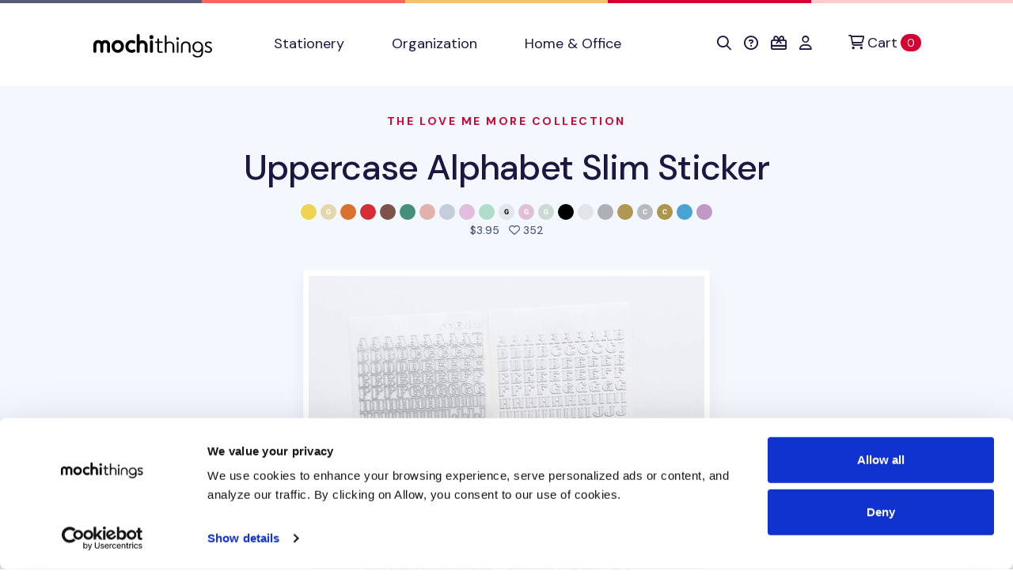

--- FILE ---
content_type: text/html; charset=utf-8
request_url: https://shop.mochithings.com/products/128505/variants/128522
body_size: 91115
content:
<!DOCTYPE html>
<html lang="en" data-controller="cookies-consent" data-cookies-consent-active-value="true">
  <head>
    <meta charset="utf-8">
    <meta name="viewport" content="width=device-width, initial-scale=1, shrink-to-fit=no">
    <meta name="turbo-prefetch" content="false">
    <title>
        MochiThings: Uppercase Alphabet Slim Sticker
    </title>

    <link rel="apple-touch-icon-precomposed" sizes="180x180" href="https://static-cache.mochi.media/assets/favicons/apple-touch-icon-180x180-precomposed-01a0eaca.png">
<link rel="apple-touch-icon-precomposed" sizes="152x152" href="https://static-cache.mochi.media/assets/favicons/apple-touch-icon-152x152-precomposed-1df302a6.png">
<link rel="apple-touch-icon-precomposed" sizes="144x144" href="https://static-cache.mochi.media/assets/favicons/apple-touch-icon-144x144-precomposed-5900b147.png">
<link rel="apple-touch-icon-precomposed" sizes="120x120" href="https://static-cache.mochi.media/assets/favicons/apple-touch-icon-120x120-precomposed-e69d1f27.png">
<link rel="apple-touch-icon-precomposed" sizes="114x114" href="https://static-cache.mochi.media/assets/favicons/apple-touch-icon-114x114-precomposed-ce8b705f.png">
<link rel="apple-touch-icon-precomposed" sizes="80x80" href="https://static-cache.mochi.media/assets/favicons/apple-touch-icon-80x80-precomposed-b2cbf519.png">
<link rel="apple-touch-icon-precomposed" sizes="76x76" href="https://static-cache.mochi.media/assets/favicons/apple-touch-icon-76x76-precomposed-da6914c2.png">
<link rel="apple-touch-icon-precomposed" sizes="72x72" href="https://static-cache.mochi.media/assets/favicons/apple-touch-icon-72x72-precomposed-4b8bf706.png">
<link rel="apple-touch-icon-precomposed" sizes="60x60" href="https://static-cache.mochi.media/assets/favicons/apple-touch-icon-60x60-precomposed-97719130.png">
<link rel="apple-touch-icon-precomposed" sizes="57x57" href="https://static-cache.mochi.media/assets/favicons/apple-touch-icon-57x57-precomposed-f80c2ff5.png">
<link rel="apple-touch-icon-precomposed" sizes="40x40" href="https://static-cache.mochi.media/assets/favicons/apple-touch-icon-40x40-precomposed-9c51b42f.png">
<link rel="apple-touch-icon-precomposed" href="https://static-cache.mochi.media/assets/favicons/apple-touch-icon-precomposed-f80c2ff5.png">
<link rel="icon" type="image/png" sizes="192x192" href="https://static-cache.mochi.media/assets/favicons/android-chrome-192x192-290d0c2d.png">
<link rel="icon" type="image/png" sizes="96x96" href="https://static-cache.mochi.media/assets/favicons/favicon-96x96-d049ca42.png">
<link rel="icon" type="image/png" sizes="32x32" href="https://static-cache.mochi.media/assets/favicons/favicon-32x32-7b326e6e.png">
<link rel="icon" type="image/png" sizes="16x16" href="https://static-cache.mochi.media/assets/favicons/favicon-16x16-3bf78fc0.png">
<link rel="shortcut icon" href="https://static-cache.mochi.media/assets/favicons/favicon-9671fc4d.ico">

    <meta name="csrf-param" content="authenticity_token" />
<meta name="csrf-token" content="vEkADYJCg9tDAVJc5ojQ9iQVf-GJIqfY55JHMKYgYhdEKOwGYmOIS31uxGL676XWxUWpZRsyEmVqa9WWhOzYJQ" />
    <meta name="csp-nonce" content="450eaf5674b1db85ee7e8f104f71a998" />
    <meta name="action-cable-url" content="wss://cable.mochithings.com/cable" />
      
<meta name="description" content="Use these beautiful and elegant stickers to spell out titles, labels, names, dates and more! You can use them for diaries, planners, photocards, letters, notes, and mo...">
<meta property="og:type" content="og:product">
<meta property="og:title" content="Uppercase Alphabet Slim Sticker">
<meta property="og:site_name" content="MochiThings">
<meta property="og:image" content="https://assets-production.mochi.media/products/128505/photos/245263-uppercase-alphabet-slim-sticker-bc267b.jpg">
<meta property="og:url" content="https://shop.mochithings.com/products/128505/variants/128522">
<meta property="og:description" content="Use these beautiful and elegant stickers to spell out titles, labels, names, dates and more! You can use them for diaries, planners, photocards, letters, notes, and mo...">
<meta property="og:price:standard_amount" content="3.95">
<meta property="og:availability" content="out of stock">
<meta property="product:price:amount" content="3.95">
<meta property="product:price:currency" content="USD">
<meta name="twitter:card" content="summary_large_image">
<meta name="twitter:site" content="@mochithings">
<meta name="twitter:title" content="Uppercase Alphabet Slim Sticker">
<meta name="twitter:description" content="Use these beautiful and elegant stickers to spell out titles, labels, names, dates and more! You can use them for diaries, planners, photocards, letters, notes, and mo...">
<meta name="twitter:image" content="https://assets-production.mochi.media/products/128505/photos/245263-uppercase-alphabet-slim-sticker-bc267b.jpg">
<link rel="canonical" href="https://shop.mochithings.com/products/128505">

<script type="application/ld+json" data-turbo-eval="false">
  {
    "@context": "https://schema.org",
    "@graph": [{"@context":"https://schema.org/","@type":"Organization","@id":"https://shop.mochithings.com/","name":"MochiThings","url":"https://shop.mochithings.com/","logo":"https://static-cache.mochi.media/assets/branding/logos/mochithings-ea35126d.svg","sameAs":["https://www.facebook.com/mochithings","https://www.twitter.com/mochithings","https://www.instagram.com/mochigrams","https://www.pinterest.com/mochithings","https://www.linkedin.com/company/mochithings-llc"]},{"@context":"https://schema.org/","@type":"Product","@id":"https://shop.mochithings.com/products/128505/variants/128522","sku":"14F232","mpn":"14F232","name":"Uppercase Alphabet Slim Sticker, 17 Clear Silver","image":"https://assets-production.mochi.media/products/128505/photos/245263-uppercase-alphabet-slim-sticker-bc267b.jpg","description":"Use these beautiful and elegant stickers to spell out titles, labels, names, dates and more! You can use them for diaries, planners, photocards, letters, notes, and mo...","url":"https://shop.mochithings.com/products/128505/variants/128522","brand":{"@type":"Organization","@id":"https://shop.mochithings.com/","name":"MochiThings"},"offers":{"@type":"Offer","url":"https://shop.mochithings.com/products/128505/variants/128522","price":"3.95","priceCurrency":"USD","priceValidUntil":"2026-01-27","itemCondition":"https://schema.org/NewCondition","availability":"https://schema.org/Discontinued"}},{"@context":"https://schema.org","@type":"BreadcrumbList","itemListElement":[{"@type":"ListItem","position":1,"item":{"@type":"Organization","@id":"https://shop.mochithings.com/","url":"https://shop.mochithings.com/","name":"MochiThings"}},{"@type":"ListItem","position":2,"item":{"@type":"Product","@id":"https://shop.mochithings.com/products/128505/variants/128522","url":"https://shop.mochithings.com/products/128505/variants/128522","name":"Uppercase Alphabet Slim Sticker, 17 Clear Silver"}}]},{"@context":"https://schema.org","@type":"BreadcrumbList","itemListElement":[{"@type":"ListItem","position":1,"item":{"@type":"Organization","@id":"https://shop.mochithings.com/","url":"https://shop.mochithings.com/","name":"MochiThings"}},{"@type":"ListItem","position":2,"item":{"@type":"WebPage","@id":"https://shop.mochithings.com/brands/love-me-more","url":"https://shop.mochithings.com/brands/love-me-more","name":"Love Me More"}},{"@type":"ListItem","position":3,"item":{"@type":"Product","@id":"https://shop.mochithings.com/products/128505/variants/128522","url":"https://shop.mochithings.com/products/128505/variants/128522","name":"Uppercase Alphabet Slim Sticker, 17 Clear Silver"}}]}]
  }
</script>




    <script src="https://static-cache.mochi.media/assets/bootstrap-d33080a2.js" data-turbo-track="reload" defer="defer"></script>
<script src="https://static-cache.mochi.media/assets/turbo-fd8dd8d1.js" data-turbo-track="reload" defer="defer"></script>
<script src="https://static-cache.mochi.media/assets/pagy-c4f2cda6.js" data-turbo-track="reload" defer="defer"></script>
    <script src="https://static-cache.mochi.media/assets/mochistore-d902e856.js" data-turbo-track="reload" defer="defer" type="module"></script>
    <script src="https://static-cache.mochi.media/assets/telemetry-6afebf35.js" data-turbo-track="reload" defer="defer" type="module"></script>
    <script type="text/javascript" data-turbo-eval="false">
  window.dataLayer = window.dataLayer || [];
  function gtag(){dataLayer.push(arguments);}
  gtag('consent', 'default', {  'ad_storage': 'denied', 'ad_user_data': 'denied', 'ad_personalization': 'denied', 'analytics_storage': 'denied', 'functionality_storage': 'denied', 'personalization_storage': 'denied', 'security_storage': 'granted' }); 
  gtag('set', 'ads_data_redaction', true);
</script>
<script async src="https://www.googletagmanager.com/gtag/js?id=G-JXZXNMVB9Y" data-turbo-eval="false"></script>
<script type="text/javascript" data-turbo-eval="false">
!function(f,b,e,v,n,t,s){if(f.fbq)return;n=f.fbq=function(){n.callMethod?
n.callMethod.apply(n,arguments):n.queue.push(arguments)};if(!f._fbq)f._fbq=n;
n.push=n;n.loaded=!0;n.version='2.0';n.queue=[];t=b.createElement(e);t.async=!0;
t.src=v;s=b.getElementsByTagName(e)[0];s.parentNode.insertBefore(t,s)}(window,
document,'script','https://connect.facebook.net/en_US/fbevents.js');
if(window.gtag) { window.gtag('js', new Date()); window.gtag("config", "G-JXZXNMVB9Y"); window.gtag("config", "AW-985862229"); }
if(window.fbq) { window.fbq('consent', 'revoke'); window.fbq('dataProcessingOptions', ['LDU'], 0, 0); window.fbq('init', '185891788414631'); }
</script>
    <link rel="stylesheet" href="https://static-cache.mochi.media/assets/mochistore-vendor-c82ece5c.css" data-turbo-track="reload" />
<link rel="stylesheet" href="https://static-cache.mochi.media/assets/mochistore-fonts-87a94488.css" data-turbo-track="reload" />
<link rel="stylesheet" href="https://static-cache.mochi.media/assets/mochistore-05f13f86.css" data-turbo-track="reload" />
  </head>

  <body data-cookies-consent-target="body">
    <div class="visually-hidden-focusable overflow-hidden"> 
  <div class="container-xl">
    <a class="d-inline-flex p-2 m-1" href="#content" data-turbo="false">Skip to main content</a>
    <a class="d-inline-flex p-2 m-1" href="/accessibility">Accessibility statement</a>
  </div>
</div>
    <nav class="navbar navbar-expand-lg navbar-light bg-white border-bottom" data-controller="navbar">
  <div class="container-fluid container-lg">

    <button class="navbar-toggler me-4 mt-1" type="button" data-bs-toggle="collapse" data-bs-target="#collapsible" aria-label="Toggle navigation" aria-expanded="false">
      <span class="navbar-toggler-icon"></span>
    </button>

    <a class="navbar-brand d-lg-none" title="Return to home" href="/">
  <img width="150" alt="Return to home" src="https://static-cache.mochi.media/assets/branding/logos/mochithings-ea35126d.svg" />
</a>
    
    <turbo-frame id="mobile_cart_menu_item">
      <div class="ms-auto d-lg-none" data-turbo-permanent>
  <a class="align-items-center" rel="nofollow" data-turbo-frame="_top" href="/cart">
    <i class="fa-regular fa-shopping-cart text-dark" aria-hidden="true"></i>
    <span class="visually-hidden">View shopping cart</span>
    <span class="badge text-bg-primary ms-2">0 <span class="visually-hidden">items in cart</span></span>
</a></div>

</turbo-frame>
    <div class="collapse navbar-collapse" id="collapsible">
      <a class="navbar-brand d-none d-lg-block px-lg-6" title="Return to home" href="/">
  <img width="150" alt="Return to home" src="https://static-cache.mochi.media/assets/branding/logos/mochithings-ea35126d.svg" />
</a>

      <ul class="navbar-nav w-100">
        <li class="nav-item">
  <a class="nav-link" role="button" href="/stationery">
    Stationery
</a></li>

        <li class="nav-item">
  <a class="nav-link" role="button" href="/organization">
    Organization
</a></li>

        <li class="nav-item">
  <a class="nav-link" role="button" href="/home-office">
    Home &amp; Office
</a></li>

      </ul>

      <turbo-frame id="cart_menu_cluster" target="_top">
  <ul class="navbar-nav">
    <li class="nav-item">
  <a class="nav-link px-lg-2" role="button" title="Search" aria-label="Search" href="/search_results">
    <span style="vertical-align: middle;"><i class="fa-regular fa-search" aria-hidden="true"></i></span>
    <span class="d-inline-block d-lg-none ms-1">Search</span>
</a></li>

    <li class="nav-item">
  <a class="nav-link px-lg-2" role="button" title="Help &amp; FAQs" aria-label="Help &amp; FAQs" href="/contact_us">
    <span style="vertical-align: middle;"><i class="fa-regular fa-circle-question" aria-hidden="true"></i></span>
    <span class="d-inline-block d-lg-none ms-1">Help</span>
</a></li>


    <li class="nav-item">
  <a class="nav-link px-lg-2" role="button" title="Gift Cards" aria-label="Gift Cards" href="/gift_card_faqs">
    <span style="vertical-align: middle;"><i class="fa-regular fa-gift-card" aria-hidden="true"></i></span>
    <span class="d-inline-block d-lg-none ms-1">Gift Cards</span>
</a></li>

    <li class="nav-item">
  <a class="nav-link px-lg-2" role="button" title="Account" aria-label="Account" href="/customers/sign_in">
    <span style="vertical-align: middle;"><i class="fa-regular fa-user" aria-hidden="true"></i></span>
    <span class="d-inline-block d-lg-none ms-1">Account</span>
</a></li>

    <li class="nav-item ms-lg-2" data-turbo-permanent>
  <a class="nav-link d-flex align-items-center" rel="nofollow" title="Cart" aria-label="Cart" data-turbo-frame="_top" href="/cart">
    <span style="vertical-align: middle;"><i class="fa-regular fa-cart-shopping" aria-hidden="true"></i></span>
    <span class="ms-1">Cart</span>
    <span class="badge text-bg-primary ms-1">0 <span class="visually-hidden">items in cart</span></span>
</a></li>

  </ul>
</turbo-frame>
    </div>
  </div>
</nav>
    
    

<main role="main" id="content">
  <section class="pt-6 bg-light">
  <div class="container-fluid container-lg">
    <div class="row">
      <div class="col-12 text-center">
        <h1 class="display-4 mb-4">
          <small class="h6 d-block text-uppercase text-primary mb-5">
            <a href="/brands/love-me-more">The Love Me More Collection</a>
          </small>

          <a class="text-dark" href="/products/128505">Uppercase Alphabet Slim Sticker</a>
        </h1>
        
            <img class="product-figure" alt="Uppercase Alphabet Slim Sticker, 04 Yellow" src="https://assets-production.mochi.media/products/128509/figures/38354-figure-9a718b.jpg" width="20" height="20" />

            <img class="product-figure" alt="Uppercase Alphabet Slim Sticker, 09 Glitter Yellow" src="https://assets-production.mochi.media/products/128514/figures/38360-figure-b5a48d.jpg" width="20" height="20" />

            <img class="product-figure" alt="Uppercase Alphabet Slim Sticker, 20 Orange" src="https://assets-production.mochi.media/products/128525/figures/38373-figure-f0c474.jpg" width="20" height="20" />

            <img class="product-figure" alt="Uppercase Alphabet Slim Sticker, 01 Red" src="https://assets-production.mochi.media/products/128506/figures/38351-figure-a32ce5.jpg" width="20" height="20" />

            <img class="product-figure" alt="Uppercase Alphabet Slim Sticker, 02 Brown" src="https://assets-production.mochi.media/products/128507/figures/38352-figure-b88e35.jpg" width="20" height="20" />

            <img class="product-figure" alt="Uppercase Alphabet Slim Sticker, 03 Green" src="https://assets-production.mochi.media/products/128508/figures/38353-figure-d422e3.jpg" width="20" height="20" />

            <img class="product-figure" alt="Uppercase Alphabet Slim Sticker, 05 Peach" src="https://assets-production.mochi.media/products/128510/figures/38356-figure-7ca8f1.jpg" width="20" height="20" />

            <img class="product-figure" alt="Uppercase Alphabet Slim Sticker, 06 Sky Blue" src="https://assets-production.mochi.media/products/128511/figures/38357-figure-abd5ed.jpg" width="20" height="20" />

            <img class="product-figure" alt="Uppercase Alphabet Slim Sticker, 07 Baby Pink" src="https://assets-production.mochi.media/products/128512/figures/38358-figure-6497ef.jpg" width="20" height="20" />

            <img class="product-figure" alt="Uppercase Alphabet Slim Sticker, 08 Baby Mint" src="https://assets-production.mochi.media/products/128513/figures/38359-figure-874f2c.jpg" width="20" height="20" />

            <img class="product-figure" alt="Uppercase Alphabet Slim Sticker, 10 Glitter White" src="https://assets-production.mochi.media/products/128515/figures/38361-figure-d481ce.jpg" width="20" height="20" />

            <img class="product-figure" alt="Uppercase Alphabet Slim Sticker, 11 Glitter Pink" src="https://assets-production.mochi.media/products/128516/figures/38364-figure-dcbb9e.jpg" width="20" height="20" />

            <img class="product-figure" alt="Uppercase Alphabet Slim Sticker, 12 Glitter Mint" src="https://assets-production.mochi.media/products/128517/figures/38365-figure-1f95ef.jpg" width="20" height="20" />

            <img class="product-figure" alt="Uppercase Alphabet Slim Sticker, 13 Black" src="https://assets-production.mochi.media/products/128518/figures/38366-figure-2c6d5e.jpg" width="20" height="20" />

            <img class="product-figure" alt="Uppercase Alphabet Slim Sticker, 14 White" src="https://assets-production.mochi.media/products/128519/figures/38376-figure-faa384.jpg" width="20" height="20" />

            <img class="product-figure" alt="Uppercase Alphabet Slim Sticker, 15 Silver" src="https://assets-production.mochi.media/products/128520/figures/38368-figure-5ac9ed.jpg" width="20" height="20" />

            <img class="product-figure" alt="Uppercase Alphabet Slim Sticker, 16 Gold" src="https://assets-production.mochi.media/products/128521/figures/38369-figure-13b025.jpg" width="20" height="20" />

            <img class="product-figure" alt="Uppercase Alphabet Slim Sticker, 17 Clear Silver" src="https://assets-production.mochi.media/products/128522/figures/38370-figure-090334.jpg" width="20" height="20" />

            <img class="product-figure" alt="Uppercase Alphabet Slim Sticker, 18 Clear Gold" src="https://assets-production.mochi.media/products/128523/figures/38371-figure-085b02.jpg" width="20" height="20" />

            <img class="product-figure" alt="Uppercase Alphabet Slim Sticker, 19 Blue" src="https://assets-production.mochi.media/products/128524/figures/38372-figure-89281c.jpg" width="20" height="20" />

            <img class="product-figure" alt="Uppercase Alphabet Slim Sticker, 21 Purple" src="https://assets-production.mochi.media/products/128526/figures/38375-figure-fd78c0.jpg" width="20" height="20" />


        <p class="h6 text-secondary mb-7">
          
<span class="me-2">

  $3.95
</span>
          <i class="fa-regular fa-heart" aria-hidden="true"></i> 352 <span class="visually-hidden">people favorited this product</span>
        </p>
      </div>
    </div>
  </div>
</section>

  <div class="position-relative">
    <div class="shape shape-fluid-x shape-bottom text-light pb-18">
      <div class="shape-img pb-8 pb-md-11">
        <svg viewBox="0 0 100 50" preserveAspectRatio="none"><path d="M0 0h100v25H75L25 50H0z" fill="currentColor"/></svg>
      </div>
    </div>
  </div>

  <section class="product-gallery" 
  role="region"
  aria-label="Product image gallery"
  data-controller="gallery gallery-zoom" 
  data-gallery-start-at-index-value="17">

  <div class="container-fluid container-lg">
    <div class="row justify-content-center">
      <div class="col-12 col-lg-7">

        <div class="swiper" 
          data-gallery-target="slider"
          role="img"
          aria-label="Uppercase Alphabet Slim Sticker product images"
          aria-live="polite">
          <div class="swiper-wrapper" aria-live="polite" aria-atomic="true">
              <div class="swiper-slide text-center pb-5" 
                role="group" 
                aria-label="Image 1 of 27">
                <img class="img-fluid border border-white border-7 shadow" alt="Uppercase Alphabet Slim Sticker - Image 1" data-gallery-zoom-target="photo" data-zoom-src="https://assets-production.mochi.media/products/128505/photos/245246-uppercase-alphabet-slim-sticker-187145.jpg" src="https://assets-production.mochi.media/products/128505/photos/square_thumbnail_245246-uppercase-alphabet-slim-sticker-187145.jpg" />
              </div>
              <div class="swiper-slide text-center pb-5" 
                role="group" 
                aria-label="Image 2 of 27">
                <img class="img-fluid border border-white border-7 shadow" alt="Uppercase Alphabet Slim Sticker - Image 2" data-gallery-zoom-target="photo" data-zoom-src="https://assets-production.mochi.media/products/128505/photos/245248-uppercase-alphabet-slim-sticker-37ede5.jpg" src="https://assets-production.mochi.media/products/128505/photos/square_thumbnail_245248-uppercase-alphabet-slim-sticker-37ede5.jpg" />
              </div>
              <div class="swiper-slide text-center pb-5" 
                role="group" 
                aria-label="Image 3 of 27">
                <img class="img-fluid border border-white border-7 shadow" alt="Uppercase Alphabet Slim Sticker - Image 3" data-gallery-zoom-target="photo" data-zoom-src="https://assets-production.mochi.media/products/128505/photos/245247-uppercase-alphabet-slim-sticker-d0ba01.jpg" src="https://assets-production.mochi.media/products/128505/photos/square_thumbnail_245247-uppercase-alphabet-slim-sticker-d0ba01.jpg" />
              </div>
              <div class="swiper-slide text-center pb-5" 
                role="group" 
                aria-label="Image 4 of 27">
                <img class="img-fluid border border-white border-7 shadow" alt="Uppercase Alphabet Slim Sticker - Image 4" data-gallery-zoom-target="photo" data-zoom-src="https://assets-production.mochi.media/products/128505/photos/245251-uppercase-alphabet-slim-sticker-cdb0ef.jpg" src="https://assets-production.mochi.media/products/128505/photos/square_thumbnail_245251-uppercase-alphabet-slim-sticker-cdb0ef.jpg" />
              </div>
              <div class="swiper-slide text-center pb-5" 
                role="group" 
                aria-label="Image 5 of 27">
                <img class="img-fluid border border-white border-7 shadow" alt="Uppercase Alphabet Slim Sticker - Image 5" data-gallery-zoom-target="photo" data-zoom-src="https://assets-production.mochi.media/products/128505/photos/245249-uppercase-alphabet-slim-sticker-200d35.jpg" src="https://assets-production.mochi.media/products/128505/photos/square_thumbnail_245249-uppercase-alphabet-slim-sticker-200d35.jpg" />
              </div>
              <div class="swiper-slide text-center pb-5" 
                role="group" 
                aria-label="Image 6 of 27">
                <img class="img-fluid border border-white border-7 shadow" alt="Uppercase Alphabet Slim Sticker - Image 6" data-gallery-zoom-target="photo" data-zoom-src="https://assets-production.mochi.media/products/128505/photos/245250-uppercase-alphabet-slim-sticker-423493.jpg" src="https://assets-production.mochi.media/products/128505/photos/square_thumbnail_245250-uppercase-alphabet-slim-sticker-423493.jpg" />
              </div>
              <div class="swiper-slide text-center pb-5" 
                role="group" 
                aria-label="Image 7 of 27">
                <img class="img-fluid border border-white border-7 shadow" alt="Uppercase Alphabet Slim Sticker - Image 7" data-gallery-zoom-target="photo" data-zoom-src="https://assets-production.mochi.media/products/128505/photos/245255-uppercase-alphabet-slim-sticker-953de1.jpg" src="https://assets-production.mochi.media/products/128505/photos/square_thumbnail_245255-uppercase-alphabet-slim-sticker-953de1.jpg" />
              </div>
              <div class="swiper-slide text-center pb-5" 
                role="group" 
                aria-label="Image 8 of 27">
                <img class="img-fluid border border-white border-7 shadow" alt="Uppercase Alphabet Slim Sticker - Image 8" data-gallery-zoom-target="photo" data-zoom-src="https://assets-production.mochi.media/products/128505/photos/245252-uppercase-alphabet-slim-sticker-4f2613.jpg" src="https://assets-production.mochi.media/products/128505/photos/square_thumbnail_245252-uppercase-alphabet-slim-sticker-4f2613.jpg" />
              </div>
              <div class="swiper-slide text-center pb-5" 
                role="group" 
                aria-label="Image 9 of 27">
                <img class="img-fluid border border-white border-7 shadow" alt="Uppercase Alphabet Slim Sticker - Image 9" data-gallery-zoom-target="photo" data-zoom-src="https://assets-production.mochi.media/products/128505/photos/245253-uppercase-alphabet-slim-sticker-feabd9.jpg" src="https://assets-production.mochi.media/products/128505/photos/square_thumbnail_245253-uppercase-alphabet-slim-sticker-feabd9.jpg" />
              </div>
              <div class="swiper-slide text-center pb-5" 
                role="group" 
                aria-label="Image 10 of 27">
                <img class="img-fluid border border-white border-7 shadow" alt="Uppercase Alphabet Slim Sticker - Image 10" data-gallery-zoom-target="photo" data-zoom-src="https://assets-production.mochi.media/products/128505/photos/245254-uppercase-alphabet-slim-sticker-4d4f12.jpg" src="https://assets-production.mochi.media/products/128505/photos/square_thumbnail_245254-uppercase-alphabet-slim-sticker-4d4f12.jpg" />
              </div>
              <div class="swiper-slide text-center pb-5" 
                role="group" 
                aria-label="Image 11 of 27">
                <img class="img-fluid border border-white border-7 shadow" alt="Uppercase Alphabet Slim Sticker - Image 11" data-gallery-zoom-target="photo" data-zoom-src="https://assets-production.mochi.media/products/128505/photos/245261-uppercase-alphabet-slim-sticker-81dd33.jpg" src="https://assets-production.mochi.media/products/128505/photos/square_thumbnail_245261-uppercase-alphabet-slim-sticker-81dd33.jpg" />
              </div>
              <div class="swiper-slide text-center pb-5" 
                role="group" 
                aria-label="Image 12 of 27">
                <img class="img-fluid border border-white border-7 shadow" alt="Uppercase Alphabet Slim Sticker - Image 12" data-gallery-zoom-target="photo" data-zoom-src="https://assets-production.mochi.media/products/128505/photos/245256-uppercase-alphabet-slim-sticker-3b26b0.jpg" src="https://assets-production.mochi.media/products/128505/photos/square_thumbnail_245256-uppercase-alphabet-slim-sticker-3b26b0.jpg" />
              </div>
              <div class="swiper-slide text-center pb-5" 
                role="group" 
                aria-label="Image 13 of 27">
                <img class="img-fluid border border-white border-7 shadow" alt="Uppercase Alphabet Slim Sticker - Image 13" data-gallery-zoom-target="photo" data-zoom-src="https://assets-production.mochi.media/products/128505/photos/245257-uppercase-alphabet-slim-sticker-00e648.jpg" src="https://assets-production.mochi.media/products/128505/photos/square_thumbnail_245257-uppercase-alphabet-slim-sticker-00e648.jpg" />
              </div>
              <div class="swiper-slide text-center pb-5" 
                role="group" 
                aria-label="Image 14 of 27">
                <img class="img-fluid border border-white border-7 shadow" alt="Uppercase Alphabet Slim Sticker - Image 14" data-gallery-zoom-target="photo" data-zoom-src="https://assets-production.mochi.media/products/128505/photos/245258-uppercase-alphabet-slim-sticker-08cfa4.jpg" src="https://assets-production.mochi.media/products/128505/photos/square_thumbnail_245258-uppercase-alphabet-slim-sticker-08cfa4.jpg" />
              </div>
              <div class="swiper-slide text-center pb-5" 
                role="group" 
                aria-label="Image 15 of 27">
                <img class="img-fluid border border-white border-7 shadow" alt="Uppercase Alphabet Slim Sticker - Image 15" data-gallery-zoom-target="photo" data-zoom-src="https://assets-production.mochi.media/products/128505/photos/245259-uppercase-alphabet-slim-sticker-31ea3a.jpg" src="https://assets-production.mochi.media/products/128505/photos/square_thumbnail_245259-uppercase-alphabet-slim-sticker-31ea3a.jpg" />
              </div>
              <div class="swiper-slide text-center pb-5" 
                role="group" 
                aria-label="Image 16 of 27">
                <img class="img-fluid border border-white border-7 shadow" alt="Uppercase Alphabet Slim Sticker - Image 16" data-gallery-zoom-target="photo" data-zoom-src="https://assets-production.mochi.media/products/128505/photos/245260-uppercase-alphabet-slim-sticker-41291b.jpg" src="https://assets-production.mochi.media/products/128505/photos/square_thumbnail_245260-uppercase-alphabet-slim-sticker-41291b.jpg" />
              </div>
              <div class="swiper-slide text-center pb-5" 
                role="group" 
                aria-label="Image 17 of 27">
                <img class="img-fluid border border-white border-7 shadow" alt="Uppercase Alphabet Slim Sticker - Image 17" data-gallery-zoom-target="photo" data-zoom-src="https://assets-production.mochi.media/products/128505/photos/245262-uppercase-alphabet-slim-sticker-906f3b.jpg" src="https://assets-production.mochi.media/products/128505/photos/square_thumbnail_245262-uppercase-alphabet-slim-sticker-906f3b.jpg" />
              </div>
              <div class="swiper-slide text-center pb-5" 
                role="group" 
                aria-label="Image 18 of 27">
                <img class="img-fluid border border-white border-7 shadow" alt="Uppercase Alphabet Slim Sticker - Image 18" data-gallery-zoom-target="photo" data-zoom-src="https://assets-production.mochi.media/products/128505/photos/245263-uppercase-alphabet-slim-sticker-bc267b.jpg" src="https://assets-production.mochi.media/products/128505/photos/square_thumbnail_245263-uppercase-alphabet-slim-sticker-bc267b.jpg" />
              </div>
              <div class="swiper-slide text-center pb-5" 
                role="group" 
                aria-label="Image 19 of 27">
                <img class="img-fluid border border-white border-7 shadow" alt="Uppercase Alphabet Slim Sticker - Image 19" data-gallery-zoom-target="photo" data-zoom-src="https://assets-production.mochi.media/products/128505/photos/245264-uppercase-alphabet-slim-sticker-d8d7e6.jpg" src="https://assets-production.mochi.media/products/128505/photos/square_thumbnail_245264-uppercase-alphabet-slim-sticker-d8d7e6.jpg" />
              </div>
              <div class="swiper-slide text-center pb-5" 
                role="group" 
                aria-label="Image 20 of 27">
                <img class="img-fluid border border-white border-7 shadow" alt="Uppercase Alphabet Slim Sticker - Image 20" data-gallery-zoom-target="photo" data-zoom-src="https://assets-production.mochi.media/products/128505/photos/245265-uppercase-alphabet-slim-sticker-d61cb6.jpg" src="https://assets-production.mochi.media/products/128505/photos/square_thumbnail_245265-uppercase-alphabet-slim-sticker-d61cb6.jpg" />
              </div>
              <div class="swiper-slide text-center pb-5" 
                role="group" 
                aria-label="Image 21 of 27">
                <img class="img-fluid border border-white border-7 shadow" alt="Uppercase Alphabet Slim Sticker - Image 21" data-gallery-zoom-target="photo" data-zoom-src="https://assets-production.mochi.media/products/128505/photos/245266-uppercase-alphabet-slim-sticker-9a9545.jpg" src="https://assets-production.mochi.media/products/128505/photos/square_thumbnail_245266-uppercase-alphabet-slim-sticker-9a9545.jpg" />
              </div>
              <div class="swiper-slide text-center pb-5" 
                role="group" 
                aria-label="Image 22 of 27">
                <img class="img-fluid border border-white border-7 shadow" alt="Uppercase Alphabet Slim Sticker - Image 22" data-gallery-zoom-target="photo" data-zoom-src="https://assets-production.mochi.media/products/128505/photos/245267-uppercase-alphabet-slim-sticker-fac4b2.jpg" src="https://assets-production.mochi.media/products/128505/photos/square_thumbnail_245267-uppercase-alphabet-slim-sticker-fac4b2.jpg" />
              </div>
              <div class="swiper-slide text-center pb-5" 
                role="group" 
                aria-label="Image 23 of 27">
                <img class="img-fluid border border-white border-7 shadow" alt="Uppercase Alphabet Slim Sticker - Image 23" data-gallery-zoom-target="photo" data-zoom-src="https://assets-production.mochi.media/products/128505/photos/245268-uppercase-alphabet-slim-sticker-fc8131.jpg" src="https://assets-production.mochi.media/products/128505/photos/square_thumbnail_245268-uppercase-alphabet-slim-sticker-fc8131.jpg" />
              </div>
              <div class="swiper-slide text-center pb-5" 
                role="group" 
                aria-label="Image 24 of 27">
                <img class="img-fluid border border-white border-7 shadow" alt="Uppercase Alphabet Slim Sticker - Image 24" data-gallery-zoom-target="photo" data-zoom-src="https://assets-production.mochi.media/products/128505/photos/245272-uppercase-alphabet-slim-sticker-a8cf09.jpg" src="https://assets-production.mochi.media/products/128505/photos/square_thumbnail_245272-uppercase-alphabet-slim-sticker-a8cf09.jpg" />
              </div>
              <div class="swiper-slide text-center pb-5" 
                role="group" 
                aria-label="Image 25 of 27">
                <img class="img-fluid border border-white border-7 shadow" alt="Uppercase Alphabet Slim Sticker - Image 25" data-gallery-zoom-target="photo" data-zoom-src="https://assets-production.mochi.media/products/128505/photos/245269-uppercase-alphabet-slim-sticker-65dff5.jpg" src="https://assets-production.mochi.media/products/128505/photos/square_thumbnail_245269-uppercase-alphabet-slim-sticker-65dff5.jpg" />
              </div>
              <div class="swiper-slide text-center pb-5" 
                role="group" 
                aria-label="Image 26 of 27">
                <img class="img-fluid border border-white border-7 shadow" alt="Uppercase Alphabet Slim Sticker - Image 26" data-gallery-zoom-target="photo" data-zoom-src="https://assets-production.mochi.media/products/128505/photos/245270-uppercase-alphabet-slim-sticker-339849.jpg" src="https://assets-production.mochi.media/products/128505/photos/square_thumbnail_245270-uppercase-alphabet-slim-sticker-339849.jpg" />
              </div>
              <div class="swiper-slide text-center pb-5" 
                role="group" 
                aria-label="Image 27 of 27">
                <img class="img-fluid border border-white border-7 shadow" alt="Uppercase Alphabet Slim Sticker - Image 27" data-gallery-zoom-target="photo" data-zoom-src="https://assets-production.mochi.media/products/128505/photos/245271-uppercase-alphabet-slim-sticker-cdbecb.jpg" src="https://assets-production.mochi.media/products/128505/photos/square_thumbnail_245271-uppercase-alphabet-slim-sticker-cdbecb.jpg" />
              </div>
          </div>

          <!-- Navigation buttons -->
          <button type="button" 
            class="swiper-button-prev d-none d-lg-block"
            aria-label="View previous product image">
            <i class="fa-regular fa-arrow-left" aria-hidden="true"></i>
          </button>
          <button type="button" 
            class="swiper-button-next d-none d-lg-block"
            aria-label="View next product image">
            <i class="fa-regular fa-arrow-right" aria-hidden="true"></i>
          </button>

          <!-- Pagination dots -->
          <div class="swiper-pagination" 
            role="tablist" 
            aria-label="Image pagination"></div>
        </div>

      </div>
    </div>

  </div>
</section>


  <section class="py-5 py-lg-10"
    data-controller="telemetry--product" 
    data-telemetry--product-product-id-value="128522"
    data-telemetry--product-product-ids-value="[128509, 128514, 128525, 128506, 128507, 128508, 128510, 128511, 128512, 128513, 128515, 128516, 128517, 128518, 128519, 128520, 128521, 128522, 128523, 128524, 128526]"
    data-telemetry--product-product-name-value="Uppercase Alphabet Slim Sticker, 17 Clear Silver"
    data-telemetry--product-product-brand-value="Love Me More"
    data-telemetry--product-product-category-value="Stickers"
    data-telemetry--product-product-price-value="3.95"
    data-telemetry--product-cart-id-value="">

    <div class="container-fluid container-lg bg-white" data-telemetry--product-target="product">
      <div class="row">
        <div class="col-12 col-lg">

          <ul class="nav nav-tabs" role="tablist" data-controller="tabs">
            <li class="nav-item" role="presentation">
              <button class="nav-link active" id="nav-description-tab" data-bs-toggle="tab" data-bs-target="#nav-description" type="button" role="tab" aria-controls="nav-description" aria-selected="true" data-tabs-target="tab">Description</button>
            </li>
            <li class="nav-item" role="presentation">
              <button class="nav-link" id="nav-gallery-tab" data-bs-toggle="tab" data-bs-target="#nav-gallery" type="button" role="tab" aria-controls="nav-gallery" aria-selected="false" data-tabs-target="tab">Gallery</button>
            </li>
            <li class="nav-item" role="presentation">
              <button class="nav-link" id="nav-specifications-tab" data-bs-toggle="tab" data-bs-target="#nav-specifications" type="button" role="tab" aria-controls="nav-specifications" aria-selected="false" data-tabs-target="tab">Specifications</button>
            </li>
            <li class="nav-item" role="presentation">
              <button class="nav-link" id="nav-inventory-tab" data-bs-toggle="tab" data-bs-target="#nav-inventory" type="button" role="tab" aria-controls="nav-inventory" aria-selected="false" data-tabs-target="tab">Inventory</button>
            </li>
          </ul>

          <div class="tab-content my-5">
            <section class="tab-pane fade show active" id="nav-description" role="tabpanel" tabindex="0" aria-labelledby="nav-description-tab">
  <p>Use these beautiful and elegant stickers to spell out titles, labels, names, dates and more! You can use them for diaries, planners, photocards, letters, notes, and more. Each sheet comes with a bunch of capital letters so you can spell out many words with just one sheet and there are even numbers and hearts! Plus there are tons of colors to choose from too!</p>


	<ul>
	<li>1 Sheet total</li>
	</ul>


	<p>You may also be interested in the <a href="https://shop.mochithings.com/products/128548">Lowercase Alphabet Slim Sticker</a></p>


<strong>Please note</strong>: 
	<ul>
	<li>There is a slight residual coating on the surface that can be visible on the darker color options. 
	<ul>
	<li>Rubbing with a soft cloth or with your hand can help the sticker look more clear. </li>
	</ul>
	</li>
		<li>The glitter option is made of a transparent jelly-like material that is slightly more prone to tearing.</li>
	</ul>

  
</section>


            <section class="tab-pane fade" id="nav-gallery" role="tabpanel" aria-labelledby="nav-gallery-tab" tabindex="0">
              <turbo-frame loading="lazy" id="gallery_products_store_product_128505" src="/products/128505/gallery.turbo_stream" target="_top"> 
</turbo-frame>            </section>

            <section class="tab-pane fade" id="nav-specifications" role="tabpanel" tabindex="0" aria-labelledby="nav-specifications-tab">

  <div class="table-responsive">

      <table class="table table-bordered fs-6">
        <thead>
          <th>Style</th>
          <th>Dimensions</th>
          <th>Weight</th>
          <th>Materials</th>
        </thead>

        <tbody>
          <tr>
            <td class="align-middle">
                <img class="product-figure" alt="Uppercase Alphabet Slim Sticker, 04 Yellow" src="https://assets-production.mochi.media/products/128509/figures/38354-figure-9a718b.jpg" width="20" height="20" />

              04 Yellow
            </td>
            <td>9.09 x 3.98in.</td>
            <td>0.5oz</td>
            <td>Synthetic Paper</td>
          </tr>
          <tr>
            <td class="align-middle">
                <img class="product-figure" alt="Uppercase Alphabet Slim Sticker, 09 Glitter Yellow" src="https://assets-production.mochi.media/products/128514/figures/38360-figure-b5a48d.jpg" width="20" height="20" />

              09 Glitter Yellow
            </td>
            <td>9.09 x 3.98in.</td>
            <td>0.5oz</td>
            <td>Synthetic Paper</td>
          </tr>
          <tr>
            <td class="align-middle">
                <img class="product-figure" alt="Uppercase Alphabet Slim Sticker, 20 Orange" src="https://assets-production.mochi.media/products/128525/figures/38373-figure-f0c474.jpg" width="20" height="20" />

              20 Orange
            </td>
            <td>9.09 x 3.98in.</td>
            <td>0.5oz</td>
            <td>Synthetic Paper</td>
          </tr>
          <tr>
            <td class="align-middle">
                <img class="product-figure" alt="Uppercase Alphabet Slim Sticker, 01 Red" src="https://assets-production.mochi.media/products/128506/figures/38351-figure-a32ce5.jpg" width="20" height="20" />

              01 Red
            </td>
            <td>9.09 x 3.98in.</td>
            <td>0.5oz</td>
            <td>Synthetic Paper</td>
          </tr>
          <tr>
            <td class="align-middle">
                <img class="product-figure" alt="Uppercase Alphabet Slim Sticker, 02 Brown" src="https://assets-production.mochi.media/products/128507/figures/38352-figure-b88e35.jpg" width="20" height="20" />

              02 Brown
            </td>
            <td>9.09 x 3.98in.</td>
            <td>0.5oz</td>
            <td>Synthetic Paper</td>
          </tr>
          <tr>
            <td class="align-middle">
                <img class="product-figure" alt="Uppercase Alphabet Slim Sticker, 03 Green" src="https://assets-production.mochi.media/products/128508/figures/38353-figure-d422e3.jpg" width="20" height="20" />

              03 Green
            </td>
            <td>9.09 x 3.98in.</td>
            <td>0.5oz</td>
            <td>Synthetic Paper</td>
          </tr>
          <tr>
            <td class="align-middle">
                <img class="product-figure" alt="Uppercase Alphabet Slim Sticker, 05 Peach" src="https://assets-production.mochi.media/products/128510/figures/38356-figure-7ca8f1.jpg" width="20" height="20" />

              05 Peach
            </td>
            <td>9.09 x 3.98in.</td>
            <td>0.5oz</td>
            <td>Synthetic Paper</td>
          </tr>
          <tr>
            <td class="align-middle">
                <img class="product-figure" alt="Uppercase Alphabet Slim Sticker, 06 Sky Blue" src="https://assets-production.mochi.media/products/128511/figures/38357-figure-abd5ed.jpg" width="20" height="20" />

              06 Sky Blue
            </td>
            <td>9.09 x 3.98in.</td>
            <td>0.5oz</td>
            <td>Synthetic Paper</td>
          </tr>
          <tr>
            <td class="align-middle">
                <img class="product-figure" alt="Uppercase Alphabet Slim Sticker, 07 Baby Pink" src="https://assets-production.mochi.media/products/128512/figures/38358-figure-6497ef.jpg" width="20" height="20" />

              07 Baby Pink
            </td>
            <td>9.09 x 3.98in.</td>
            <td>0.5oz</td>
            <td>Synthetic Paper</td>
          </tr>
          <tr>
            <td class="align-middle">
                <img class="product-figure" alt="Uppercase Alphabet Slim Sticker, 08 Baby Mint" src="https://assets-production.mochi.media/products/128513/figures/38359-figure-874f2c.jpg" width="20" height="20" />

              08 Baby Mint
            </td>
            <td>9.09 x 3.98in.</td>
            <td>0.5oz</td>
            <td>Synthetic Paper</td>
          </tr>
          <tr>
            <td class="align-middle">
                <img class="product-figure" alt="Uppercase Alphabet Slim Sticker, 10 Glitter White" src="https://assets-production.mochi.media/products/128515/figures/38361-figure-d481ce.jpg" width="20" height="20" />

              10 Glitter White
            </td>
            <td>9.09 x 3.98in.</td>
            <td>0.5oz</td>
            <td>Synthetic Paper</td>
          </tr>
          <tr>
            <td class="align-middle">
                <img class="product-figure" alt="Uppercase Alphabet Slim Sticker, 11 Glitter Pink" src="https://assets-production.mochi.media/products/128516/figures/38364-figure-dcbb9e.jpg" width="20" height="20" />

              11 Glitter Pink
            </td>
            <td>9.09 x 3.98in.</td>
            <td>0.5oz</td>
            <td>Synthetic Paper</td>
          </tr>
          <tr>
            <td class="align-middle">
                <img class="product-figure" alt="Uppercase Alphabet Slim Sticker, 12 Glitter Mint" src="https://assets-production.mochi.media/products/128517/figures/38365-figure-1f95ef.jpg" width="20" height="20" />

              12 Glitter Mint
            </td>
            <td>9.09 x 3.98in.</td>
            <td>0.5oz</td>
            <td>Synthetic Paper</td>
          </tr>
          <tr>
            <td class="align-middle">
                <img class="product-figure" alt="Uppercase Alphabet Slim Sticker, 13 Black" src="https://assets-production.mochi.media/products/128518/figures/38366-figure-2c6d5e.jpg" width="20" height="20" />

              13 Black
            </td>
            <td>9.09 x 3.98in.</td>
            <td>0.5oz</td>
            <td>Synthetic Paper</td>
          </tr>
          <tr>
            <td class="align-middle">
                <img class="product-figure" alt="Uppercase Alphabet Slim Sticker, 14 White" src="https://assets-production.mochi.media/products/128519/figures/38376-figure-faa384.jpg" width="20" height="20" />

              14 White
            </td>
            <td>9.09 x 3.98in.</td>
            <td>0.5oz</td>
            <td>Synthetic Paper</td>
          </tr>
          <tr>
            <td class="align-middle">
                <img class="product-figure" alt="Uppercase Alphabet Slim Sticker, 15 Silver" src="https://assets-production.mochi.media/products/128520/figures/38368-figure-5ac9ed.jpg" width="20" height="20" />

              15 Silver
            </td>
            <td>9.09 x 3.98in.</td>
            <td>0.5oz</td>
            <td>Synthetic Paper</td>
          </tr>
          <tr>
            <td class="align-middle">
                <img class="product-figure" alt="Uppercase Alphabet Slim Sticker, 16 Gold" src="https://assets-production.mochi.media/products/128521/figures/38369-figure-13b025.jpg" width="20" height="20" />

              16 Gold
            </td>
            <td>9.09 x 3.98in.</td>
            <td>0.5oz</td>
            <td>Synthetic Paper</td>
          </tr>
          <tr>
            <td class="align-middle">
                <img class="product-figure" alt="Uppercase Alphabet Slim Sticker, 17 Clear Silver" src="https://assets-production.mochi.media/products/128522/figures/38370-figure-090334.jpg" width="20" height="20" />

              17 Clear Silver
            </td>
            <td>9.09 x 3.98in.</td>
            <td>0.5oz</td>
            <td>Synthetic Paper</td>
          </tr>
          <tr>
            <td class="align-middle">
                <img class="product-figure" alt="Uppercase Alphabet Slim Sticker, 18 Clear Gold" src="https://assets-production.mochi.media/products/128523/figures/38371-figure-085b02.jpg" width="20" height="20" />

              18 Clear Gold
            </td>
            <td>9.09 x 3.98in.</td>
            <td>0.5oz</td>
            <td>Synthetic Paper</td>
          </tr>
          <tr>
            <td class="align-middle">
                <img class="product-figure" alt="Uppercase Alphabet Slim Sticker, 19 Blue" src="https://assets-production.mochi.media/products/128524/figures/38372-figure-89281c.jpg" width="20" height="20" />

              19 Blue
            </td>
            <td>9.09 x 3.98in.</td>
            <td>0.5oz</td>
            <td>Synthetic Paper</td>
          </tr>
          <tr>
            <td class="align-middle">
                <img class="product-figure" alt="Uppercase Alphabet Slim Sticker, 21 Purple" src="https://assets-production.mochi.media/products/128526/figures/38375-figure-fd78c0.jpg" width="20" height="20" />

              21 Purple
            </td>
            <td>9.09 x 3.98in.</td>
            <td>0.5oz</td>
            <td>Synthetic Paper</td>
          </tr>
        </tbody>
      </table>

  </div>

</section>

            <section class="tab-pane fade" id="nav-inventory" role="tabpanel" tabindex="0" aria-labelledby="nav-inventory-tab">

  <div class="table-responsive">

      <table class="table table-bordered fs-6" role="table" aria-label="Product inventory by style and location">
        <thead>
          <tr>
            <th scope="col">Style</th>
            <th scope="col">Location</th>
          </tr>
        </thead>

        <tbody>
            <tr>
              <th scope="row">
                <img class="product-figure" alt="Uppercase Alphabet Slim Sticker, 04 Yellow style indicator" src="https://assets-production.mochi.media/products/128509/figures/38354-figure-9a718b.jpg" width="20" height="20" />
                04 Yellow
              </th>
              <td>
                    <span class="text-warning">
                      <i class="fa-regular fa-exclamation-triangle" aria-hidden="true"></i>
                      <span class="visually-hidden">Status: </span>Pending restocking schedule
                    </span>
              </td>
            </tr>
            <tr>
              <th scope="row">
                <img class="product-figure" alt="Uppercase Alphabet Slim Sticker, 09 Glitter Yellow style indicator" src="https://assets-production.mochi.media/products/128514/figures/38360-figure-b5a48d.jpg" width="20" height="20" />
                09 Glitter Yellow
              </th>
              <td>
                    <span class="text-warning">
                      <i class="fa-regular fa-exclamation-triangle" aria-hidden="true"></i>
                      <span class="visually-hidden">Status: </span>Pending restocking schedule
                    </span>
              </td>
            </tr>
            <tr>
              <th scope="row">
                <img class="product-figure" alt="Uppercase Alphabet Slim Sticker, 20 Orange style indicator" src="https://assets-production.mochi.media/products/128525/figures/38373-figure-f0c474.jpg" width="20" height="20" />
                20 Orange
              </th>
              <td>
                    <span class="text-warning">
                      <i class="fa-regular fa-exclamation-triangle" aria-hidden="true"></i>
                      <span class="visually-hidden">Status: </span>Pending restocking schedule
                    </span>
              </td>
            </tr>
            <tr>
              <th scope="row">
                <img class="product-figure" alt="Uppercase Alphabet Slim Sticker, 01 Red style indicator" src="https://assets-production.mochi.media/products/128506/figures/38351-figure-a32ce5.jpg" width="20" height="20" />
                01 Red
              </th>
              <td>
                    <span class="text-danger">
                      <span class="visually-hidden">Status: </span>Discontinued
                    </span>
              </td>
            </tr>
            <tr>
              <th scope="row">
                <img class="product-figure" alt="Uppercase Alphabet Slim Sticker, 02 Brown style indicator" src="https://assets-production.mochi.media/products/128507/figures/38352-figure-b88e35.jpg" width="20" height="20" />
                02 Brown
              </th>
              <td>
                    <span class="text-danger">
                      <span class="visually-hidden">Status: </span>Discontinued
                    </span>
              </td>
            </tr>
            <tr>
              <th scope="row">
                <img class="product-figure" alt="Uppercase Alphabet Slim Sticker, 03 Green style indicator" src="https://assets-production.mochi.media/products/128508/figures/38353-figure-d422e3.jpg" width="20" height="20" />
                03 Green
              </th>
              <td>
                    <span class="text-danger">
                      <span class="visually-hidden">Status: </span>Discontinued
                    </span>
              </td>
            </tr>
            <tr>
              <th scope="row">
                <img class="product-figure" alt="Uppercase Alphabet Slim Sticker, 05 Peach style indicator" src="https://assets-production.mochi.media/products/128510/figures/38356-figure-7ca8f1.jpg" width="20" height="20" />
                05 Peach
              </th>
              <td>
                    <span class="text-danger">
                      <span class="visually-hidden">Status: </span>Discontinued
                    </span>
              </td>
            </tr>
            <tr>
              <th scope="row">
                <img class="product-figure" alt="Uppercase Alphabet Slim Sticker, 06 Sky Blue style indicator" src="https://assets-production.mochi.media/products/128511/figures/38357-figure-abd5ed.jpg" width="20" height="20" />
                06 Sky Blue
              </th>
              <td>
                    <span class="text-danger">
                      <span class="visually-hidden">Status: </span>Discontinued
                    </span>
              </td>
            </tr>
            <tr>
              <th scope="row">
                <img class="product-figure" alt="Uppercase Alphabet Slim Sticker, 07 Baby Pink style indicator" src="https://assets-production.mochi.media/products/128512/figures/38358-figure-6497ef.jpg" width="20" height="20" />
                07 Baby Pink
              </th>
              <td>
                    <span class="text-danger">
                      <span class="visually-hidden">Status: </span>Discontinued
                    </span>
              </td>
            </tr>
            <tr>
              <th scope="row">
                <img class="product-figure" alt="Uppercase Alphabet Slim Sticker, 08 Baby Mint style indicator" src="https://assets-production.mochi.media/products/128513/figures/38359-figure-874f2c.jpg" width="20" height="20" />
                08 Baby Mint
              </th>
              <td>
                    <span class="text-danger">
                      <span class="visually-hidden">Status: </span>Discontinued
                    </span>
              </td>
            </tr>
            <tr>
              <th scope="row">
                <img class="product-figure" alt="Uppercase Alphabet Slim Sticker, 10 Glitter White style indicator" src="https://assets-production.mochi.media/products/128515/figures/38361-figure-d481ce.jpg" width="20" height="20" />
                10 Glitter White
              </th>
              <td>
                    <span class="text-danger">
                      <span class="visually-hidden">Status: </span>Discontinued
                    </span>
              </td>
            </tr>
            <tr>
              <th scope="row">
                <img class="product-figure" alt="Uppercase Alphabet Slim Sticker, 11 Glitter Pink style indicator" src="https://assets-production.mochi.media/products/128516/figures/38364-figure-dcbb9e.jpg" width="20" height="20" />
                11 Glitter Pink
              </th>
              <td>
                    <span class="text-danger">
                      <span class="visually-hidden">Status: </span>Discontinued
                    </span>
              </td>
            </tr>
            <tr>
              <th scope="row">
                <img class="product-figure" alt="Uppercase Alphabet Slim Sticker, 12 Glitter Mint style indicator" src="https://assets-production.mochi.media/products/128517/figures/38365-figure-1f95ef.jpg" width="20" height="20" />
                12 Glitter Mint
              </th>
              <td>
                    <span class="text-danger">
                      <span class="visually-hidden">Status: </span>Discontinued
                    </span>
              </td>
            </tr>
            <tr>
              <th scope="row">
                <img class="product-figure" alt="Uppercase Alphabet Slim Sticker, 13 Black style indicator" src="https://assets-production.mochi.media/products/128518/figures/38366-figure-2c6d5e.jpg" width="20" height="20" />
                13 Black
              </th>
              <td>
                    <span class="text-danger">
                      <span class="visually-hidden">Status: </span>Discontinued
                    </span>
              </td>
            </tr>
            <tr>
              <th scope="row">
                <img class="product-figure" alt="Uppercase Alphabet Slim Sticker, 14 White style indicator" src="https://assets-production.mochi.media/products/128519/figures/38376-figure-faa384.jpg" width="20" height="20" />
                14 White
              </th>
              <td>
                    <span class="text-danger">
                      <span class="visually-hidden">Status: </span>Discontinued
                    </span>
              </td>
            </tr>
            <tr>
              <th scope="row">
                <img class="product-figure" alt="Uppercase Alphabet Slim Sticker, 15 Silver style indicator" src="https://assets-production.mochi.media/products/128520/figures/38368-figure-5ac9ed.jpg" width="20" height="20" />
                15 Silver
              </th>
              <td>
                    <span class="text-danger">
                      <span class="visually-hidden">Status: </span>Discontinued
                    </span>
              </td>
            </tr>
            <tr>
              <th scope="row">
                <img class="product-figure" alt="Uppercase Alphabet Slim Sticker, 16 Gold style indicator" src="https://assets-production.mochi.media/products/128521/figures/38369-figure-13b025.jpg" width="20" height="20" />
                16 Gold
              </th>
              <td>
                    <span class="text-danger">
                      <span class="visually-hidden">Status: </span>Discontinued
                    </span>
              </td>
            </tr>
            <tr>
              <th scope="row">
                <img class="product-figure" alt="Uppercase Alphabet Slim Sticker, 17 Clear Silver style indicator" src="https://assets-production.mochi.media/products/128522/figures/38370-figure-090334.jpg" width="20" height="20" />
                17 Clear Silver
              </th>
              <td>
                    <span class="text-danger">
                      <span class="visually-hidden">Status: </span>Discontinued
                    </span>
              </td>
            </tr>
            <tr>
              <th scope="row">
                <img class="product-figure" alt="Uppercase Alphabet Slim Sticker, 18 Clear Gold style indicator" src="https://assets-production.mochi.media/products/128523/figures/38371-figure-085b02.jpg" width="20" height="20" />
                18 Clear Gold
              </th>
              <td>
                    <span class="text-danger">
                      <span class="visually-hidden">Status: </span>Discontinued
                    </span>
              </td>
            </tr>
            <tr>
              <th scope="row">
                <img class="product-figure" alt="Uppercase Alphabet Slim Sticker, 19 Blue style indicator" src="https://assets-production.mochi.media/products/128524/figures/38372-figure-89281c.jpg" width="20" height="20" />
                19 Blue
              </th>
              <td>
                    <span class="text-danger">
                      <span class="visually-hidden">Status: </span>Discontinued
                    </span>
              </td>
            </tr>
            <tr>
              <th scope="row">
                <img class="product-figure" alt="Uppercase Alphabet Slim Sticker, 21 Purple style indicator" src="https://assets-production.mochi.media/products/128526/figures/38375-figure-fd78c0.jpg" width="20" height="20" />
                21 Purple
              </th>
              <td>
                    <span class="text-danger">
                      <span class="visually-hidden">Status: </span>Discontinued
                    </span>
              </td>
            </tr>
        </tbody>
      </table>
  </div>

</section>

          </div>
        </div>

        <div class="col-12 col-lg-5 order-first order-lg-last mb-5">
          

            <div class="card border-top border-top-3 border-primary">
  <div class="card-header d-none">
    <h2>Uppercase Alphabet Slim Sticker Styles</h2>
  </div>

  <div class="list-group rounded-0">
      <div class="list-group-item  border-top-0">

        <div class="d-flex align-items-center">

          <div>
            <img class="product-figure" alt="Uppercase Alphabet Slim Sticker, 04 Yellow" src="https://assets-production.mochi.media/products/128509/figures/38354-figure-9a718b.jpg" width="40" height="40" />

          </div>

          <div class="ms-3">
            <h3 class="h4 mb-0">
              <a class="text-dark" href="/products/128505/variants/128509">
                04 Yellow
</a>            </h3>

            <p class="h6 mb-0 font-weight-normal text-gray-600">
                  <em><span class="visually-hidden">Status: </span>Pending restocking schedule</em>
            </p>
          </div>

          <div class="ms-auto">
              <button class="btn btn-sm btn-outline-dark py-1 px-2 font-size-xxs" 
                      disabled 
                      aria-label="Cannot add Uppercase Alphabet Slim Sticker, 04 Yellow to cart - currently sold out">
                Sold Out
              </button>
          </div>
          
        </div>



      </div>
      <div class="list-group-item  ">

        <div class="d-flex align-items-center">

          <div>
            <img class="product-figure" alt="Uppercase Alphabet Slim Sticker, 09 Glitter Yellow" src="https://assets-production.mochi.media/products/128514/figures/38360-figure-b5a48d.jpg" width="40" height="40" />

          </div>

          <div class="ms-3">
            <h3 class="h4 mb-0">
              <a class="text-dark" href="/products/128505/variants/128514">
                09 Glitter Yellow
</a>            </h3>

            <p class="h6 mb-0 font-weight-normal text-gray-600">
                  <em><span class="visually-hidden">Status: </span>Pending restocking schedule</em>
            </p>
          </div>

          <div class="ms-auto">
              <button class="btn btn-sm btn-outline-dark py-1 px-2 font-size-xxs" 
                      disabled 
                      aria-label="Cannot add Uppercase Alphabet Slim Sticker, 09 Glitter Yellow to cart - currently sold out">
                Sold Out
              </button>
          </div>
          
        </div>



      </div>
      <div class="list-group-item  ">

        <div class="d-flex align-items-center">

          <div>
            <img class="product-figure" alt="Uppercase Alphabet Slim Sticker, 20 Orange" src="https://assets-production.mochi.media/products/128525/figures/38373-figure-f0c474.jpg" width="40" height="40" />

          </div>

          <div class="ms-3">
            <h3 class="h4 mb-0">
              <a class="text-dark" href="/products/128505/variants/128525">
                20 Orange
</a>            </h3>

            <p class="h6 mb-0 font-weight-normal text-gray-600">
                  <em><span class="visually-hidden">Status: </span>Pending restocking schedule</em>
            </p>
          </div>

          <div class="ms-auto">
              <button class="btn btn-sm btn-outline-dark py-1 px-2 font-size-xxs" 
                      disabled 
                      aria-label="Cannot add Uppercase Alphabet Slim Sticker, 20 Orange to cart - currently sold out">
                Sold Out
              </button>
          </div>
          
        </div>



      </div>
      <div class="list-group-item  ">

        <div class="d-flex align-items-center">

          <div>
            <img class="product-figure" alt="Uppercase Alphabet Slim Sticker, 01 Red" src="https://assets-production.mochi.media/products/128506/figures/38351-figure-a32ce5.jpg" width="40" height="40" />

          </div>

          <div class="ms-3">
            <h3 class="h4 mb-0">
              <a class="text-dark" href="/products/128505/variants/128506">
                01 Red
</a>            </h3>

            <p class="h6 mb-0 font-weight-normal text-gray-600">
            </p>
          </div>

          <div class="ms-auto">
              <button class="btn btn-sm btn-outline-dark py-1 px-2 font-size-xxs" 
                      disabled 
                      aria-label="Cannot add Uppercase Alphabet Slim Sticker, 01 Red to cart - discontinued">
                Discontinued
              </button>
          </div>
          
        </div>



      </div>
      <div class="list-group-item  ">

        <div class="d-flex align-items-center">

          <div>
            <img class="product-figure" alt="Uppercase Alphabet Slim Sticker, 02 Brown" src="https://assets-production.mochi.media/products/128507/figures/38352-figure-b88e35.jpg" width="40" height="40" />

          </div>

          <div class="ms-3">
            <h3 class="h4 mb-0">
              <a class="text-dark" href="/products/128505/variants/128507">
                02 Brown
</a>            </h3>

            <p class="h6 mb-0 font-weight-normal text-gray-600">
            </p>
          </div>

          <div class="ms-auto">
              <button class="btn btn-sm btn-outline-dark py-1 px-2 font-size-xxs" 
                      disabled 
                      aria-label="Cannot add Uppercase Alphabet Slim Sticker, 02 Brown to cart - discontinued">
                Discontinued
              </button>
          </div>
          
        </div>



      </div>
      <div class="list-group-item  ">

        <div class="d-flex align-items-center">

          <div>
            <img class="product-figure" alt="Uppercase Alphabet Slim Sticker, 03 Green" src="https://assets-production.mochi.media/products/128508/figures/38353-figure-d422e3.jpg" width="40" height="40" />

          </div>

          <div class="ms-3">
            <h3 class="h4 mb-0">
              <a class="text-dark" href="/products/128505/variants/128508">
                03 Green
</a>            </h3>

            <p class="h6 mb-0 font-weight-normal text-gray-600">
            </p>
          </div>

          <div class="ms-auto">
              <button class="btn btn-sm btn-outline-dark py-1 px-2 font-size-xxs" 
                      disabled 
                      aria-label="Cannot add Uppercase Alphabet Slim Sticker, 03 Green to cart - discontinued">
                Discontinued
              </button>
          </div>
          
        </div>



      </div>
      <div class="list-group-item  ">

        <div class="d-flex align-items-center">

          <div>
            <img class="product-figure" alt="Uppercase Alphabet Slim Sticker, 05 Peach" src="https://assets-production.mochi.media/products/128510/figures/38356-figure-7ca8f1.jpg" width="40" height="40" />

          </div>

          <div class="ms-3">
            <h3 class="h4 mb-0">
              <a class="text-dark" href="/products/128505/variants/128510">
                05 Peach
</a>            </h3>

            <p class="h6 mb-0 font-weight-normal text-gray-600">
            </p>
          </div>

          <div class="ms-auto">
              <button class="btn btn-sm btn-outline-dark py-1 px-2 font-size-xxs" 
                      disabled 
                      aria-label="Cannot add Uppercase Alphabet Slim Sticker, 05 Peach to cart - discontinued">
                Discontinued
              </button>
          </div>
          
        </div>



      </div>
      <div class="list-group-item  ">

        <div class="d-flex align-items-center">

          <div>
            <img class="product-figure" alt="Uppercase Alphabet Slim Sticker, 06 Sky Blue" src="https://assets-production.mochi.media/products/128511/figures/38357-figure-abd5ed.jpg" width="40" height="40" />

          </div>

          <div class="ms-3">
            <h3 class="h4 mb-0">
              <a class="text-dark" href="/products/128505/variants/128511">
                06 Sky Blue
</a>            </h3>

            <p class="h6 mb-0 font-weight-normal text-gray-600">
            </p>
          </div>

          <div class="ms-auto">
              <button class="btn btn-sm btn-outline-dark py-1 px-2 font-size-xxs" 
                      disabled 
                      aria-label="Cannot add Uppercase Alphabet Slim Sticker, 06 Sky Blue to cart - discontinued">
                Discontinued
              </button>
          </div>
          
        </div>



      </div>
      <div class="list-group-item  ">

        <div class="d-flex align-items-center">

          <div>
            <img class="product-figure" alt="Uppercase Alphabet Slim Sticker, 07 Baby Pink" src="https://assets-production.mochi.media/products/128512/figures/38358-figure-6497ef.jpg" width="40" height="40" />

          </div>

          <div class="ms-3">
            <h3 class="h4 mb-0">
              <a class="text-dark" href="/products/128505/variants/128512">
                07 Baby Pink
</a>            </h3>

            <p class="h6 mb-0 font-weight-normal text-gray-600">
            </p>
          </div>

          <div class="ms-auto">
              <button class="btn btn-sm btn-outline-dark py-1 px-2 font-size-xxs" 
                      disabled 
                      aria-label="Cannot add Uppercase Alphabet Slim Sticker, 07 Baby Pink to cart - discontinued">
                Discontinued
              </button>
          </div>
          
        </div>



      </div>
      <div class="list-group-item  ">

        <div class="d-flex align-items-center">

          <div>
            <img class="product-figure" alt="Uppercase Alphabet Slim Sticker, 08 Baby Mint" src="https://assets-production.mochi.media/products/128513/figures/38359-figure-874f2c.jpg" width="40" height="40" />

          </div>

          <div class="ms-3">
            <h3 class="h4 mb-0">
              <a class="text-dark" href="/products/128505/variants/128513">
                08 Baby Mint
</a>            </h3>

            <p class="h6 mb-0 font-weight-normal text-gray-600">
            </p>
          </div>

          <div class="ms-auto">
              <button class="btn btn-sm btn-outline-dark py-1 px-2 font-size-xxs" 
                      disabled 
                      aria-label="Cannot add Uppercase Alphabet Slim Sticker, 08 Baby Mint to cart - discontinued">
                Discontinued
              </button>
          </div>
          
        </div>



      </div>
      <div class="list-group-item  ">

        <div class="d-flex align-items-center">

          <div>
            <img class="product-figure" alt="Uppercase Alphabet Slim Sticker, 10 Glitter White" src="https://assets-production.mochi.media/products/128515/figures/38361-figure-d481ce.jpg" width="40" height="40" />

          </div>

          <div class="ms-3">
            <h3 class="h4 mb-0">
              <a class="text-dark" href="/products/128505/variants/128515">
                10 Glitter White
</a>            </h3>

            <p class="h6 mb-0 font-weight-normal text-gray-600">
            </p>
          </div>

          <div class="ms-auto">
              <button class="btn btn-sm btn-outline-dark py-1 px-2 font-size-xxs" 
                      disabled 
                      aria-label="Cannot add Uppercase Alphabet Slim Sticker, 10 Glitter White to cart - discontinued">
                Discontinued
              </button>
          </div>
          
        </div>



      </div>
      <div class="list-group-item  ">

        <div class="d-flex align-items-center">

          <div>
            <img class="product-figure" alt="Uppercase Alphabet Slim Sticker, 11 Glitter Pink" src="https://assets-production.mochi.media/products/128516/figures/38364-figure-dcbb9e.jpg" width="40" height="40" />

          </div>

          <div class="ms-3">
            <h3 class="h4 mb-0">
              <a class="text-dark" href="/products/128505/variants/128516">
                11 Glitter Pink
</a>            </h3>

            <p class="h6 mb-0 font-weight-normal text-gray-600">
            </p>
          </div>

          <div class="ms-auto">
              <button class="btn btn-sm btn-outline-dark py-1 px-2 font-size-xxs" 
                      disabled 
                      aria-label="Cannot add Uppercase Alphabet Slim Sticker, 11 Glitter Pink to cart - discontinued">
                Discontinued
              </button>
          </div>
          
        </div>



      </div>
      <div class="list-group-item  ">

        <div class="d-flex align-items-center">

          <div>
            <img class="product-figure" alt="Uppercase Alphabet Slim Sticker, 12 Glitter Mint" src="https://assets-production.mochi.media/products/128517/figures/38365-figure-1f95ef.jpg" width="40" height="40" />

          </div>

          <div class="ms-3">
            <h3 class="h4 mb-0">
              <a class="text-dark" href="/products/128505/variants/128517">
                12 Glitter Mint
</a>            </h3>

            <p class="h6 mb-0 font-weight-normal text-gray-600">
            </p>
          </div>

          <div class="ms-auto">
              <button class="btn btn-sm btn-outline-dark py-1 px-2 font-size-xxs" 
                      disabled 
                      aria-label="Cannot add Uppercase Alphabet Slim Sticker, 12 Glitter Mint to cart - discontinued">
                Discontinued
              </button>
          </div>
          
        </div>



      </div>
      <div class="list-group-item  ">

        <div class="d-flex align-items-center">

          <div>
            <img class="product-figure" alt="Uppercase Alphabet Slim Sticker, 13 Black" src="https://assets-production.mochi.media/products/128518/figures/38366-figure-2c6d5e.jpg" width="40" height="40" />

          </div>

          <div class="ms-3">
            <h3 class="h4 mb-0">
              <a class="text-dark" href="/products/128505/variants/128518">
                13 Black
</a>            </h3>

            <p class="h6 mb-0 font-weight-normal text-gray-600">
            </p>
          </div>

          <div class="ms-auto">
              <button class="btn btn-sm btn-outline-dark py-1 px-2 font-size-xxs" 
                      disabled 
                      aria-label="Cannot add Uppercase Alphabet Slim Sticker, 13 Black to cart - discontinued">
                Discontinued
              </button>
          </div>
          
        </div>



      </div>
      <div class="list-group-item  ">

        <div class="d-flex align-items-center">

          <div>
            <img class="product-figure" alt="Uppercase Alphabet Slim Sticker, 14 White" src="https://assets-production.mochi.media/products/128519/figures/38376-figure-faa384.jpg" width="40" height="40" />

          </div>

          <div class="ms-3">
            <h3 class="h4 mb-0">
              <a class="text-dark" href="/products/128505/variants/128519">
                14 White
</a>            </h3>

            <p class="h6 mb-0 font-weight-normal text-gray-600">
            </p>
          </div>

          <div class="ms-auto">
              <button class="btn btn-sm btn-outline-dark py-1 px-2 font-size-xxs" 
                      disabled 
                      aria-label="Cannot add Uppercase Alphabet Slim Sticker, 14 White to cart - discontinued">
                Discontinued
              </button>
          </div>
          
        </div>



      </div>
      <div class="list-group-item  ">

        <div class="d-flex align-items-center">

          <div>
            <img class="product-figure" alt="Uppercase Alphabet Slim Sticker, 15 Silver" src="https://assets-production.mochi.media/products/128520/figures/38368-figure-5ac9ed.jpg" width="40" height="40" />

          </div>

          <div class="ms-3">
            <h3 class="h4 mb-0">
              <a class="text-dark" href="/products/128505/variants/128520">
                15 Silver
</a>            </h3>

            <p class="h6 mb-0 font-weight-normal text-gray-600">
            </p>
          </div>

          <div class="ms-auto">
              <button class="btn btn-sm btn-outline-dark py-1 px-2 font-size-xxs" 
                      disabled 
                      aria-label="Cannot add Uppercase Alphabet Slim Sticker, 15 Silver to cart - discontinued">
                Discontinued
              </button>
          </div>
          
        </div>



      </div>
      <div class="list-group-item  ">

        <div class="d-flex align-items-center">

          <div>
            <img class="product-figure" alt="Uppercase Alphabet Slim Sticker, 16 Gold" src="https://assets-production.mochi.media/products/128521/figures/38369-figure-13b025.jpg" width="40" height="40" />

          </div>

          <div class="ms-3">
            <h3 class="h4 mb-0">
              <a class="text-dark" href="/products/128505/variants/128521">
                16 Gold
</a>            </h3>

            <p class="h6 mb-0 font-weight-normal text-gray-600">
            </p>
          </div>

          <div class="ms-auto">
              <button class="btn btn-sm btn-outline-dark py-1 px-2 font-size-xxs" 
                      disabled 
                      aria-label="Cannot add Uppercase Alphabet Slim Sticker, 16 Gold to cart - discontinued">
                Discontinued
              </button>
          </div>
          
        </div>



      </div>
      <div class="list-group-item border-top-3 border-bottom-4 ">

        <div class="d-flex align-items-center">

          <div>
            <img class="product-figure" alt="Uppercase Alphabet Slim Sticker, 17 Clear Silver" src="https://assets-production.mochi.media/products/128522/figures/38370-figure-090334.jpg" width="40" height="40" />

          </div>

          <div class="ms-3">
            <h3 class="h4 mb-0">
              <a class="text-dark" href="/products/128505/variants/128522">
                17 Clear Silver
</a>            </h3>

            <p class="h6 mb-0 font-weight-normal text-gray-600">
            </p>
          </div>

          <div class="ms-auto">
              <button class="btn btn-sm btn-outline-dark py-1 px-2 font-size-xxs" 
                      disabled 
                      aria-label="Cannot add Uppercase Alphabet Slim Sticker, 17 Clear Silver to cart - discontinued">
                Discontinued
              </button>
          </div>
          
        </div>



      </div>
      <div class="list-group-item  ">

        <div class="d-flex align-items-center">

          <div>
            <img class="product-figure" alt="Uppercase Alphabet Slim Sticker, 18 Clear Gold" src="https://assets-production.mochi.media/products/128523/figures/38371-figure-085b02.jpg" width="40" height="40" />

          </div>

          <div class="ms-3">
            <h3 class="h4 mb-0">
              <a class="text-dark" href="/products/128505/variants/128523">
                18 Clear Gold
</a>            </h3>

            <p class="h6 mb-0 font-weight-normal text-gray-600">
            </p>
          </div>

          <div class="ms-auto">
              <button class="btn btn-sm btn-outline-dark py-1 px-2 font-size-xxs" 
                      disabled 
                      aria-label="Cannot add Uppercase Alphabet Slim Sticker, 18 Clear Gold to cart - discontinued">
                Discontinued
              </button>
          </div>
          
        </div>



      </div>
      <div class="list-group-item  ">

        <div class="d-flex align-items-center">

          <div>
            <img class="product-figure" alt="Uppercase Alphabet Slim Sticker, 19 Blue" src="https://assets-production.mochi.media/products/128524/figures/38372-figure-89281c.jpg" width="40" height="40" />

          </div>

          <div class="ms-3">
            <h3 class="h4 mb-0">
              <a class="text-dark" href="/products/128505/variants/128524">
                19 Blue
</a>            </h3>

            <p class="h6 mb-0 font-weight-normal text-gray-600">
            </p>
          </div>

          <div class="ms-auto">
              <button class="btn btn-sm btn-outline-dark py-1 px-2 font-size-xxs" 
                      disabled 
                      aria-label="Cannot add Uppercase Alphabet Slim Sticker, 19 Blue to cart - discontinued">
                Discontinued
              </button>
          </div>
          
        </div>



      </div>
      <div class="list-group-item  ">

        <div class="d-flex align-items-center">

          <div>
            <img class="product-figure" alt="Uppercase Alphabet Slim Sticker, 21 Purple" src="https://assets-production.mochi.media/products/128526/figures/38375-figure-fd78c0.jpg" width="40" height="40" />

          </div>

          <div class="ms-3">
            <h3 class="h4 mb-0">
              <a class="text-dark" href="/products/128505/variants/128526">
                21 Purple
</a>            </h3>

            <p class="h6 mb-0 font-weight-normal text-gray-600">
            </p>
          </div>

          <div class="ms-auto">
              <button class="btn btn-sm btn-outline-dark py-1 px-2 font-size-xxs" 
                      disabled 
                      aria-label="Cannot add Uppercase Alphabet Slim Sticker, 21 Purple to cart - discontinued">
                Discontinued
              </button>
          </div>
          
        </div>



      </div>
  </div>
</div>

          <div class="py-5 text-center">
  <turbo-frame id="favorite_button_products_store_product_128505">
      <form data-method="post" data-action="submit-&gt;telemetry--product#processAddToWishlistEvent" data-telemetry--product-product-id-param="128505" data-telemetry--product-product-ids-param="[128505]" data-telemetry--product-product-name-param="Uppercase Alphabet Slim Sticker" data-telemetry--product-product-brand-param="Love Me More" data-telemetry--product-product-category-param="Stickers" data-telemetry--product-product-price-param="3.95" action="/favorites/favorite_items" accept-charset="UTF-8" method="post"><input type="hidden" name="authenticity_token" value="I3pVnWmvoLKEchjur8P7mAEU6xbo3PNg0aGPa9-W6kHuTDpOyr0GV7bj_2tpdnrak2m2R9DdC9Ri2jNH_AmyjA" />
  <input value="128505" type="hidden" name="favorite_product[product_id]" id="favorite_product_product_id" />

  <button id="product_atf" type="submit" class="btn btn-sm btn-outline-dark w-100">
    <i class="fa-regular fa-heart text-primary" aria-hidden="true"></i>
    Add to Favorites
  </button>
</form>
</turbo-frame></div>
        </div>
      </div>

    </div>
  </section>

  <turbo-frame loading="lazy" id="similar_products_products_store_product_128505" src="/products/128505/similar_products.turbo_stream" target="_top"> 
</turbo-frame>
</main>

    <footer class="py-8 py-md-11 bg-dark border-multicolor">
  <div class="container-fluid container-lg">
    <div class="row">
      <div class="col-12 col-lg-3">
        <img width="180" alt="mochithings logo" class="mt-5" style="margin-left: -15px;" src="https://static-cache.mochi.media/assets/branding/logos/mochithings-inverse-5183f4c0.svg" />

        <p>
          <address class="text-white-60">
            <strong class="text-white">MochiThings Downtown Seattle Store</strong><br>
            101 STEWART ST STE 101<br>
            SEATTLE WA<br>
            98101-1073
          </address>
        </p>

        <p class="small text-white-60 mb-0"><i class="fa-regular fa-envelope fa-fw" aria-hidden="true"></i> support@mochithings.com</p>
        <p class="small text-white-60"><i class="fa-solid fa-mobile-alt fa-fw" aria-hidden="true"></i> 206-278-2631</p>

        <p>
          <address class="text-white-60">
            <strong class="text-white">MochiThings Tukwila Southcenter Store</strong><br>
            1051 ANDOVER PARK E<br>
            TUKWILA WA<br>
            98188-7615
          </address>
        </p>

        <p class="small text-white-60 mb-0"><i class="fa-regular fa-envelope fa-fw" aria-hidden="true"></i> support@mochithings.com</p>
        <p class="small text-white-60"><i class="fa-solid fa-mobile-alt fa-fw" aria-hidden="true"></i> 253-785-9815</p>
      </div>

      <div class="col-12 col-lg-3">
        <p class="h6 text-uppercase text-white mb-3 mb-md-5">
  Help Center
</p>

<ul class="list-unstyled">
  <li class="mb-3">
    <a class="text-white-60" href="/contact_us">
      Contact Us
</a>  </li>
  <li class="mb-3">
    <a class="text-white-60" href="/contact_us">
      FAQs
</a>  </li>
    <li class="mb-3">
    <a class="text-white-60" href="/accessibility">
      Accessibility
</a>  </li>
</ul>
        <p class="h6 text-uppercase text-white mb-3 mb-md-5">
  Quick Links
</p>

<ul class="list-unstyled">
  <li class="mb-3">
    <a class="text-white-60" href="/cart">
      View Shopping Cart
</a>  </li>
  <li class="mb-3">
    <a class="text-white-60" href="/customers/sign_up">
      Register Account
</a>  </li>
  <li class="mb-3">
    <a class="text-white-60" href="/customers/sign_in">
      Account Sign In
</a>  </li>
  <li class="mb-3">
    <a class="text-white-60" href="/orders">
      Order History
</a>  </li>
</ul>
        <p class="h6 text-uppercase text-white mb-3 mb-md-5">
  <i class="fa-solid fa-gift-card" aria-hidden="true"></i> Gift Cards
</p>

<ul class="list-unstyled">
  <li class="mb-3">
    <a class="text-white-60" href="/purchase-gift-card">
      Purchase Gift Card
</a>  </li>
  <li class="mb-3">
    <a class="text-white-60" href="/gift_card_faqs">
      Gift Card FAQs
</a>  </li>
</ul>
      </div>

      <div class="col-12 col-lg-3">
        <p class="h6 text-uppercase text-white mb-3 mb-md-5">
  Company
</p>

<ul class="list-unstyled">
  <li class="mb-3">
    <a class="text-white-60" href="/about_us">
      About Us
</a>  </li>
  <li class="mb-3">
    <a target="_blank" rel="nofollow noopener noreferrer" class="text-white-60" href="https://customerreviews.google.com/v/merchant?q=mochithings.com&amp;c=US&amp;v=19">
      Store Reviews <i class="fa-regular fa-arrow-up-right-from-square ms-1 fa-fw" aria-hidden="true"></i>
</a>  </li>
  <li class="mb-3">
    <a class="text-white-60 align-items-center" href="/operation_status">
      Operation Status
      <i class="fa-regular fa-battery-full text-success ms-1 fa-fw" aria-hidden="true"></i>
</a>  </li>
</ul>
        <p class="h6 text-uppercase text-white mb-3 mb-md-5">
  Policies
</p>

<ul class="list-unstyled">
  <li class="mb-3">
    <a class="text-white-60" href="/shipping_policy">
      Shipping Policy
</a>  </li>
  <li class="mb-3">
    <a class="text-white-60" href="/return_policy">
      Return Policy
</a>  </li>
  <li class="mb-3">
    <a class="text-white-60" href="/exchange_policy">
      Exchange Policy
</a>  </li>
  <li class="mb-3">
    <a class="text-white-60" href="/replacement_policy">
      Replacement Policy
</a>  </li>
  <li class="mb-3">
    <a class="text-white-60" href="/payment_policy">
      Payment Policy
</a>  </li>
  <li class="mb-3">
    <a class="text-white-60" href="/privacy_policy">
      Privacy Policy
</a>  </li>
  <li class="mb-3">
    <a class="text-white-60" href="/cookies_declaration">
      Cookies Declaration
</a>  </li>
</ul>  
      </div>

      <div class="col-12 col-lg-3">
        <p class="h6 text-uppercase text-white mb-3 mb-md-5">
  Our Communities
</p>

<ul class="list-unstyled mb-0">
  <li class="list-item mb-2">
    <a href="https://www.facebook.com/mochithings" target="_blank" rel="nofollow noopener noreferrer" class="btn btn-sm btn-dark">
      <i class="fa-brands fa-fw fa-facebook-f" aria-hidden="true"></i> Facebook
    </a>
  </li>

  <li class="list-item mb-2">
    <a href="https://www.instagram.com/mochigrams" target="_blank" rel="nofollow noopener noreferrer" class="btn btn-sm btn-dark">
      <i class="fa-brands fa-fw fa-instagram" aria-hidden="true"></i> Instagram
    </a>
  </li>

  <li class="list-item mb-2">
    <a href="https://www.pinterest.com/mochithings" target="_blank" rel="nofollow noopener noreferrer" class="btn btn-sm btn-dark">
      <i class="fa-brands fa-fw fa-pinterest" aria-hidden="true"></i> Pinterest
    </a>
  </li>

  <li class="list-item mb-2">
    <a href="https://www.twitter.com/mochithings" target="_blank" rel="nofollow noopener noreferrer" class="btn btn-sm btn-dark">
      <i class="fa-brands fa-fw fa-twitter" aria-hidden="true"></i> Twitter
    </a>
  </li>

  <li class="list-item mb-2">
    <a href="https://www.youtube.com/mochithings" target="_blank" rel="nofollow noopener noreferrer" class="btn btn-sm btn-dark">
      <i class="fa-brands fa-fw fa-youtube" aria-hidden="true"></i> YouTube
    </a>
  </li>
  <li class="list-item mb-2">
    <a href="https://www.tiktok.com/@mochithings" target="_blank" rel="nofollow noopener noreferrer" class="btn btn-sm btn-dark">
      <i class="fa-brands fa-fw fa-tiktok" aria-hidden="true"></i> TikTok
    </a>
  </li>
</ul>  
      </div>
    </div>

    <hr class="border-gray-900 mt-0 mb-8">

<div class="row align-items-center">

  <div class="col-md">
    <h2 class="h1 text-white mb-0">
      Want more <span class="text-warning">cute stuff</span> like this?
    </h2>

    <p class="text-white-60 mb-4 mb-md-0">
      Subscribe to our newsletter to receive early discount offers, new product information, coupons, and other cute and fun things in your inbox weekly!
    </p>
  </div>

  <div class="col-md-5">
    <turbo-frame loading="lazy" id="newsletter_subscription_form" src="/newsletter_subscriptions/new.turbo_stream" target="_top"></turbo-frame>
  </div>
</div>

<hr class="border-gray-900 mb-0 mt-8">  
    <div class="row py-8 mb-10">
  <div class="col-12 col-lg">
    <p class="text-white small">
      <i class="fa-regular fa-fw fa-copyright" aria-hidden="true"></i> <span class="visually-hidden">Copyright</span> 2011-2026 MochiThings, LLC. All rights reserved.
    </p>
  </div>
</div>
  
  </div>
</footer>

    <turbo-frame id="modals" target="_top"></turbo-frame>
  </body>
</html>


--- FILE ---
content_type: image/svg+xml
request_url: https://static-cache.mochi.media/assets/branding/logos/mochithings-inverse-5183f4c0.svg
body_size: 1403
content:
<?xml version="1.0" encoding="UTF-8"?>
<svg viewBox="0 0 360 94.46694" xmlns="http://www.w3.org/2000/svg">
<title>MochiThings_logotype_white</title>
<path transform="translate(-252 -276.77)" d="m344.28 339.74a15.745 15.745 0 0 0 0 -31.489l-0.00249 1.2e-4 -0.00249-1.2e-4a15.745 15.745 0 0 0 0 31.489l0.00249-1.2e-4zm-8.0869-15.722c0-4.8241 3.4839-8.5759 8.0844-8.5759 4.5558 0 8.0397 3.7518 8.0397 8.5759 0 4.7787-3.4839 8.5311-8.0397 8.5311-4.6006-1e-5 -8.0844-3.7524-8.0844-8.5311z" fill="#fff"/>
<path transform="translate(-252 -276.77)" d="m494.4 308.26a3.3931 3.3931 0 0 0 3.439 -3.3498 3.439 3.439 0 1 0 -6.8779 0 3.3931 3.3931 0 0 0 3.4389 3.3498z" fill="#fff"/>
<path transform="translate(-252 -276.77)" d="m428.74 306.25a5.0249 5.0249 0 1 0 -5.0024 -5.0024 5.0041 5.0041 0 0 0 5.0024 5.0024z" fill="#fff"/>
<path transform="translate(-252 -276.77)" d="m325.07 336.08v-15.499c0-7.1458-4.913-12.328-12.372-12.328a12.127 12.127 0 0 0 -8.5761 3.4396 12.126 12.126 0 0 0 -8.5756 -3.4396c-7.4142 0-12.327 5.1819-12.327 12.328v15.499a3.6986 3.6986 0 0 0 3.7518 3.6627 3.7374 3.7374 0 0 0 3.7966 -3.6627v-15.499c0-3.1267 2.0544-5.1363 4.779-5.1363 2.7694 0 4.8239 2.0096 4.8239 5.1363v15.499a3.6985 3.6985 0 0 0 3.7517 3.6627 3.7374 3.7374 0 0 0 3.7966 -3.6627v-15.499c0-3.1267 2.0548-5.1363 4.7794-5.1363 2.769 0 4.8234 2.0096 4.8234 5.1363v15.499a3.6987 3.6987 0 0 0 3.7522 3.6627 3.7374 3.7374 0 0 0 3.7964 -3.6627z" fill="#fff"/>
<path transform="translate(-252 -276.77)" d="m388.23 332.91a3.8084 3.8084 0 0 0 -4.9579 -1.5185 8.0564 8.0564 0 0 1 -4.2877 1.1615c-4.6004 0-8.0843-3.7524-8.0843-8.5311 0-4.8241 3.4839-8.5759 8.0843-8.5759a8.9468 8.9468 0 0 1 3.7518 0.84864c1.9653 0.93782 4.0646 0.66989 5.0472-1.0724a3.5965 3.5965 0 0 0 -1.1614 -5.0466 15.743 15.743 0 1 0 -7.6376 29.568 15.818 15.818 0 0 0 7.4145 -1.7866 3.7604 3.7604 0 0 0 1.8311 -5.0472z" fill="#fff"/>
<path transform="translate(-252 -276.77)" d="m496.59 337.73v-23.94a2.1541 2.1541 0 0 0 -2.1884 -1.9653 2.0144 2.0144 0 0 0 -2.0992 1.9653v23.94a1.9956 1.9956 0 0 0 2.0992 2.0103 2.1267 2.1267 0 0 0 2.1884 -2.0103z" fill="#fff"/>
<path transform="translate(-252 -276.77)" d="m558.13 338.31v-12.998c0-7.8164-5.5383-13.489-13.176-13.489-7.8164 0-13.444 5.6723-13.444 13.489 0 7.8612 5.6281 13.444 13.444 13.444 3.4389 0 6.3869-0.8038 8.5311-3.4389l0.40184-0.49164v3.4837c0 5.896-3.0371 9.4689-9.067 9.4689-4.2434 0-6.9235-1.3397-9.1118-3.7518-0.8038-0.89286-1.2954-0.98254-1.7865-0.98254a1.8011 1.8011 0 0 0 -1.7422 1.1166 2.0588 2.0588 0 0 0 0.4468 2.0992c3.0371 3.3057 6.6106 5.0922 12.194 5.0922 8.0395-1e-5 13.31-5.3601 13.31-13.043zm-13.176-3.1261c-5.6279 0-9.1568-4.3773-9.1568-9.8714 0-5.8062 3.5288-9.915 9.1568-9.915 5.4933 0 9.067 4.1088 9.067 9.915 0 5.494-3.5737 9.8714-9.067 9.8714z" fill="#fff"/>
<path transform="translate(-252 -276.77)" d="m486.13 337.65v-14.427c0-6.5659-5.2702-11.389-11.97-11.389a11.086 11.086 0 0 0 -7.2357 2.5903l-0.4468 0.4468v-16.392a2.1263 2.1263 0 0 0 -2.1441 -2.0538 2.0974 2.0974 0 0 0 -2.1436 2.0538v39.172a2.1067 2.1067 0 0 0 2.1436 2.0994 2.135 2.135 0 0 0 2.1441 -2.0994v-14.427a7.6835 7.6835 0 1 1 15.365 0v14.427a2.1177 2.1177 0 0 0 2.1884 2.0994 2.1552 2.1552 0 0 0 2.0992 -2.0993z" fill="#fff"/>
<path transform="translate(-252 -276.77)" d="m580.78 332.15c0-4.0197-2.8582-6.4317-8.9778-8.5753-3.1262-1.0717-4.7788-2.412-4.7788-4.6453 0-1.9653 1.6526-3.5281 4.6006-3.5281a12.697 12.697 0 0 1 5.4934 1.2948 1.7992 1.7992 0 0 0 2.546 -0.8038c0.44668-1.0718 0-1.9205-1.1615-2.5012a14.599 14.599 0 0 0 -6.8779 -1.5635c-5.1364 0-8.8888 2.9928-8.8888 7.1018 0 4.2434 3.2608 6.3427 8.844 8.308 3.3947 1.2056 4.9132 2.8134 4.9132 4.9126 0 2.6801-1.5185 4.0204-4.6901 4.0204a10.594 10.594 0 0 1 -6.4312 -2.1441 1.95 1.95 0 0 0 -2.6801 0.223 1.9817 1.9817 0 0 0 0.491 2.8141 13.596 13.596 0 0 0 8.6203 2.6801c5.4049-3e-5 8.9778-2.9032 8.9778-7.5934z" fill="#fff"/>
<path transform="translate(-252 -276.77)" d="m526.69 337.65v-14.65c0-6.6998-4.2883-11.166-11.971-11.166-7.6375 0-11.97 4.4665-11.97 11.166v14.65a2.1068 2.1068 0 0 0 2.1441 2.0994 2.1639 2.1639 0 0 0 2.1436 -2.0994v-14.65a7.2908 7.2908 0 0 1 7.6823 -7.5926c4.4223 0 7.6825 2.9472 7.6825 7.5926v14.65a2.1178 2.1178 0 0 0 2.1889 2.0994 2.1557 2.1557 0 0 0 2.0994 -2.0994z" fill="#fff"/>
<path transform="translate(-252 -276.77)" d="m419.09 336.08v-13.98a13.097 13.097 0 0 0 -13.176 -13.221 12.369 12.369 0 0 0 -6.6106 1.8313v-13.578a3.6709 3.6709 0 0 0 -3.7518 -3.6627 3.7091 3.7091 0 0 0 -3.7963 3.6627v38.948a3.7373 3.7373 0 0 0 3.7963 3.6627 3.6986 3.6986 0 0 0 3.7518 -3.6627v-13.98a6.12 6.12 0 0 1 12.239 0v13.98a3.7371 3.7371 0 0 0 3.796 3.6627 3.6988 3.6988 0 0 0 3.7524 -3.6627z" fill="#fff"/>
<path transform="translate(-252 -276.77)" d="m432.54 336.08v-23.538a3.7371 3.7371 0 0 0 -3.7966 -3.6626 3.6985 3.6985 0 0 0 -3.7518 3.6626v23.538a3.6986 3.6986 0 0 0 3.7518 3.6627 3.7372 3.7372 0 0 0 3.7966 -3.6627z" fill="#fff"/>
<path transform="translate(-252 -276.77)" d="m457.15 337.96a1.7032 1.7032 0 0 0 -1.9204 -1.7865h-5.0474c-1.5634 0-2.2781-0.71461-2.2781-2.412v-18.357h7.3255a1.7915 1.7915 0 1 0 0 -3.5737h-7.3255v-5.6273a2.0525 2.0525 0 0 0 -2.1441 -1.9653 2.0255 2.0255 0 0 0 -2.1436 1.9653v5.6273h-4.1985c-1.2058 0-2.0544 0.58071-2.0544 1.7866 0 1.2062 0.84864 1.7871 2.0544 1.7871h4.1985v18.133c0 4.3773 2.0994 6.2088 6.342 6.2088h5.2711a1.7036 1.7036 0 0 0 1.9203 -1.7866z" fill="#fff"/>
<rect width="360" height="94.467" fill="none"/>
</svg>
